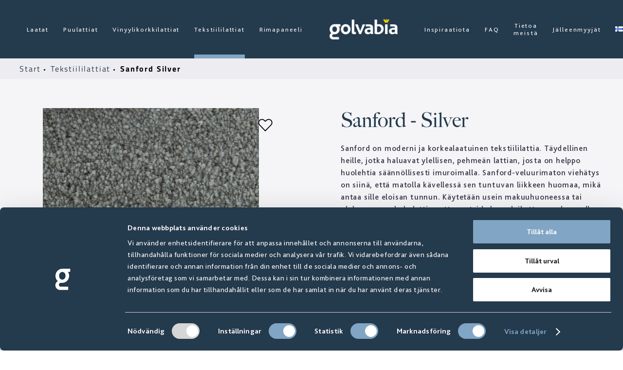

--- FILE ---
content_type: text/html; charset=utf-8
request_url: https://www.golvabia.fi/tekstiililattiat/toute/sanford/silver/
body_size: 11384
content:


<!DOCTYPE html>
<html lang="fi-FI" data-fancybox-download-caption="Lataa korkearesoluutioinen">
<head>
    
                        <title>Sanford Silver - Tekstiililattiat</title>
                    <meta property="og:title" content="Sanford - Tekstiililattiat" />
                    <meta property="og:type" content="Golvabia.Website.Core.ViewModels.ProductFullViewModel?.CategoryName" />
                    <meta property="og:image" content="https://golvabia.cdn-norce.tech/e85d354e-c143-4434-8d48-a31f8d826d94?width=729&amp;height=599&amp;mode=pad&amp;bgcolor=f5f5f7" />

            
    <script id="Cookiebot" src="https://consent.cookiebot.com/uc.js" data-cbid="07a058d4-00a1-4010-af09-e48b1581a097" data-blockingmode="auto" type="text/javascript"></script>
    <script type="text/javascript" src="//fast.fonts.net/jsapi/2a6809bf-481d-41b4-8506-958271a61644.js?v=1"></script>
    

<meta http-equiv="Content-Type" content="text/html; charset=UTF-8" />

<link rel="alternate" href="https://www.golvabia.fi/" hreflang="fi-FI" />







    <link rel="shortcut icon" type="image/x-icon" href="/versioned/250218075619/favicon.ico" />
    <meta name="viewport" content="width=device-width, initial-scale=1.0, maximum-scale=5.0">
    <link href="/versioned/251201090720/Content/Dist/main.css?v=1" rel="stylesheet" type="text/css" />
    <link href="/versioned/250218075645/Content/Fonts/stylesheet.css?v=1" rel="stylesheet" type="text/css" />
    <link rel="stylesheet" href="https://use.typekit.net/ijr4fmo.css?v=1">
    <link type="text/css" rel="stylesheet" href="//fast.fonts.net/cssapi/2a6809bf-481d-41b4-8506-958271a61644.css" />
    <link rel="apple-touch-icon" sizes="57x57" href="/Content/Images/Favicon/apple-icon-57x57.png">
    <link rel="apple-touch-icon" sizes="60x60" href="/Content/Images/Favicon/apple-icon-60x60.png">
    <link rel="apple-touch-icon" sizes="72x72" href="/Content/Images/Favicon/apple-icon-72x72.png">
    <link rel="apple-touch-icon" sizes="76x76" href="/Content/Images/Favicon/apple-icon-76x76.png">
    <link rel="apple-touch-icon" sizes="114x114" href="/Content/Images/Favicon/apple-icon-114x114.png">
    <link rel="apple-touch-icon" sizes="120x120" href="/Content/Images/Favicon/apple-icon-120x120.png">
    <link rel="apple-touch-icon" sizes="144x144" href="/Content/Images/Favicon/apple-icon-144x144.png">
    <link rel="apple-touch-icon" sizes="152x152" href="/Content/Images/Favicon/apple-icon-152x152.png">
    <link rel="apple-touch-icon" sizes="180x180" href="/Content/Images/Favicon/apple-icon-180x180.png">
    <link rel="icon" type="image/png" sizes="192x192" href="/Content/Images/Favicon/android-icon-192x192.png">
    <link rel="icon" type="image/png" sizes="32x32" href="/Content/Images/Favicon/favicon-32x32.png">
    <link rel="icon" type="image/png" sizes="96x96" href="/Content/Images/Favicon/favicon-96x96.png">
    <link rel="icon" type="image/png" sizes="16x16" href="/Content/Images/Favicon/favicon-16x16.png">
    
    <meta name="msapplication-TileColor" content="#ffffff">
    <meta name="msapplication-TileImage" content="/Content/Images/Favicon/ms-icon-144x144.png">
    <meta name="theme-color" content="#ffffff">
    
    <script src='/App_Plugins/UmbracoForms/Assets/promise-polyfill/dist/polyfill.min.js'></script><script src='/App_Plugins/UmbracoForms/Assets/aspnet-validation/dist/aspnet-validation.min.js'></script>
    
    <!--[if lt IE 9]>
        <script src="/versioned/missing/Content/Js/ie/html5shiv.min.js"></script>
    <![endif]-->
    <!--[if (gte IE 6)&(lte IE 8)]>
        <script type="text/javascript" src="/versioned/missing/Content/Js/ie/selectivizr-min.js"></script>
    <![endif]-->
    


            <!-- Google Tag Manager -->
            <script>
        (function (w, d, s, l, i) {
            w[l] = w[l] || []; w[l].push({
                'gtm.start':
                    new Date().getTime(), event: 'gtm.js'
            }); var f = d.getElementsByTagName(s)[0],
                j = d.createElement(s), dl = l != 'dataLayer' ? '&l=' + l : ''; j.async = true; j.src =
                    'https://www.googletagmanager.com/gtm.js?id=' + i + dl; f.parentNode.insertBefore(j, f);
            /**/
        })(window, document, 'script', 'dataLayer', 'GTM-PVQMS2Z');</script>
            <!-- End Google Tag Manager -->



    

    
</head>

<body id="ProductPage">

        <!-- Google Tag Manager (noscript) -->
        <noscript>
            <iframe src="https://www.googletagmanager.com/ns.html?id=GTM-PVQMS2Z" height="0" width="0" style="display:none; visibility:hidden"></iframe>
        </noscript>
        <!-- End Google Tag Manager (noscript) -->

    

    
    
    <header class="site-header clearfix blue-logo">
        <div class="container">
            <div class="mobile-menu">
                <a href="/" class="mobile-logo">
                        <img src="/Content/Images/logo.png?v=1" class="white-logo" alt="Golvabia White Logo" />
                </a>
                
                <div class="hamburger-menu-button">
                    <div class="bar1"></div>
                    <div class="bar2"></div>
                    <div class="bar3"></div>
                </div>
                <nav class="mobile-main-navigation">
                    <ul class="clearfix">
                            <li>
                                    <a href="/laatat/">Laatat </a>
                            </li>
                            <li>
                                    <a href="/puulattiat/">Puulattiat </a>
                            </li>
                            <li>
                                    <a href="/vinyylikorkkilattiat/">Vinyylikorkkilattiat </a>
                            </li>
                            <li>
                                    <a href="/tekstiililattiat/">Tekstiililattiat </a>
                            </li>
                            <li>
                                    <a href="/rimapaneeli/">Rimapaneeli </a>
                            </li>
                            <li>
                                    <a href="/inspiraatiota/">Inspiraatiota </a>
                            </li>
                            <li>
                                    <a href="/faq/">FAQ </a>
                            </li>
                            <li>
                                    <a href="/tietoa-meista/">Tietoa meist&#228; </a>
                            </li>
                            <li>
                                    <a href="/jalleenmyyjat/">J&#228;lleenmyyj&#228;t </a>
                            </li>
                                                    <li>
                                <a href="/portaali/">
                                    Portaali
                                </a>
                            </li>
                                                <li class="language-menu">
                            <ul class="language-list">
                                    <li>
                                        <a class="lang-link en-us " href="https://www.golvabia.com/"><img src="/Content/Images/Icons/Flags/us.png?v=1" alt="English" width="16" height="11" /></a>
                                    </li>
                                    <li>
                                        <a class="lang-link sv-se " href="https://www.golvabia.se/"><img src="/Content/Images/Icons/Flags/se.png?v=1" alt="svenska" width="16" height="11" /></a>
                                    </li>
                                    <li>
                                        <a class="lang-link fi-fi selected" href="/"><img src="/Content/Images/Icons/Flags/fi.png?v=1" alt="suomi" width="16" height="11" /></a>
                                    </li>
                                    <li>
                                        <a class="lang-link nb-no " href="https://www.golvabia.no/"><img src="/Content/Images/Icons/Flags/no.png?v=1" alt="norsk bokm&#229;l" width="16" height="11" /></a>
                                    </li>
                            </ul>
                        </li>
                    </ul>
                </nav>
            </div>

            <div class="left-container">
                    <nav class="main-navigation">
                        <ul class="clearfix">
                                    <li class="">
                                        <a href="/laatat/">Laatat</a>


                                    </li>
                                    <li class="">
                                        <a href="/puulattiat/">Puulattiat</a>


                                    </li>
                                    <li class="">
                                        <a href="/vinyylikorkkilattiat/">Vinyylikorkkilattiat</a>


                                    </li>
                                    <li class="selected">
                                        <a href="/tekstiililattiat/">Tekstiililattiat</a>


                                    </li>
                                    <li class="">
                                        <a href="/rimapaneeli/">Rimapaneeli</a>


                                    </li>

                        </ul>
                    </nav>
            </div>
            <a href="/" class="logo">
                
                <img src="/Content/Images/golvabia-logo.png?width=300" alt="logo" srcset="/Content/Images/golvabia-logo.png?width=300,
             /Content/Images/golvabia-logo.png?width=300 1.5x,
             /Content/Images/golvabia-logo.png?width=300 2x"/>
            </a>
            <div class="right-container">
                    <nav class="main-navigation">
                        <ul class="clearfix">
                                    <li class="">
                                        <a href="/inspiraatiota/">Inspiraatiota</a>


                                    </li>
                                    <li class="">
                                        <a href="/faq/">FAQ</a>


                                    </li>
                                    <li class="">
                                        <a href="/tietoa-meista/">Tietoa meist&#228;</a>


                                    </li>
                                    <li class="">
                                        <a href="/jalleenmyyjat/">J&#228;lleenmyyj&#228;t</a>


                                    </li>

                        </ul>
                    </nav>

                <div class="right">
                    <nav class="language-menu">
                        <ul class="current-language-menu">
                            <li>
                                <a href="#">
                                    <img src="/Content/Images/Icons/Flags/FI.png?v=1" alt="suomi (Suomi)" />
                                </a>
                            </li>
                        </ul>
                        <ul class="sub-menu">
                                <li>
                                    <a class="lang-link en-us " href="https://www.golvabia.com/"> <img src="/Content/Images/Icons/Flags/US.png?v=1" alt="English" width="16" height="11"/></a>
                                </li>
                                <li>
                                    <a class="lang-link sv-se " href="https://www.golvabia.se/"> <img src="/Content/Images/Icons/Flags/SE.png?v=1" alt="svenska" width="16" height="11"/></a>
                                </li>
                                <li>
                                    <a class="lang-link fi-fi selected" href="/"> <img src="/Content/Images/Icons/Flags/FI.png?v=1" alt="suomi" width="16" height="11"/></a>
                                </li>
                                <li>
                                    <a class="lang-link nb-no " href="https://www.golvabia.no/"> <img src="/Content/Images/Icons/Flags/NO.png?v=1" alt="norsk bokm&#229;l" width="16" height="11"/></a>
                                </li>
                        </ul>
                    </nav>

                    <div class="icons">

                        <a class="heart header-heart-icon" id="header-heart-icon" href="#">
                                <img src="/Content/Images/Icons/heart-filled.svg?v=1" class="filled " alt="Filled heart icon" />
                                <img src="/Content/Images/Icons/heart.svg?v=1" class="not-filled show" alt="Heart icon" />
                                <span id="shopping-list-count">0</span>
                        </a>
                        <a class="search search-icon" href="#">
                            <img src="/Content/Images/Icons/search.svg?v=1" alt="Search icon" />
                        </a>
                            <a class="user " href="/portaali/">
                                    <img src="/Content/Images/Icons/user.svg?v=1" alt="User icon" />
                            </a>
                    </div>
                </div>
            </div>
        </div>
    </header>
    <div class="heart-product-bar-container">
        <div class="container">
            <div class="heart-product-template heart-product-item">
                <div class="delete-icon">

                </div>
                <a href="#" class="product-link">
                    <div>
                        <img class="image" data-stormimagebaseurl="https://golvabia.cdn-norce.tech/" src="/tekstiililattiat/toute/sanford/Content/Images/product.jpg?width=190&amp;height=135&amp;mode=crop" alt="Product image" />
                        <div class="text-container">
                            <span class="title"></span>
                            <span class="article-number"></span>
                            <span class="price"></span>
                        </div>
                    </div>
                </a>
                <div style="display:none">
                    
                    <label>
                        Numero
                    </label>
                    <div class="quanity-button-container">
                        <button type="button" class="subtract-button">-</button>
                        <input type="number" min="1" max="999" class="quanity" />
                        <button type="button" class="add-button">+</button>

                    </div>
                </div>
            </div>
            <div class="heart-products-container" data-noproducttext="Ei tuotteita">

            </div>
            <div class="heart-products-buttons-container">
                <button class="button low" id="download-shoppinglist-pdf" data-filename="Ostoslista 2026-01-20" data-loading="Luo PDF-tiedoston">
                    Ladata
                </button>
                <button class="button low mail-shopping-list-button">
                    L&#228;het&#228; s&#228;hk&#246;postiin
                </button>
                
<div class="full-page-mail-container full-page-mail-container">
    <div class="full-page-toggle-container">
        <button type="button" class="full-page__toggle">
            <span class="full-page__toggle-bars">
                <span></span>
                <span></span>
                <span></span>
            </span>
        </button>
    </div>

    <div class="container">
        <h3 id="full-page-mail-heading">L&#228;het&#228; ostolista t&#228;ytt&#228;m&#228;ll&#228; s&#228;hk&#246;postiosoitteesi</h3>
        <form class="full-page-form" id="full-page-form">
            <div class="contact-container">
                <label for="full-page-email">*E-mail</label>
                <input type="email" id="full-page-email" name="full-page-email" placeholder="Kirjoita s&#228;hk&#246;postiosoitteesi t&#228;h&#228;n..." required/>
            </div>
            <button type="submit" id="full-page-submit-form" class="button" data-sending="L&#228;hett&#228;&#228;">L&#228;hett&#228;&#228;</button>
        </form>

        <div id="full-page-form-error-container" data-failed="Fullpage.Failed">
        </div>
        <div id="full-page-form-success-container"  data-success="Ostoslista on nyt l&#228;hetetty!" class="hide">
        </div>
    </div>
</div>
            </div>
        </div>
    </div>
    <div class="search-bar-container">
        <input id="categorytileandclinker-url" type="text" hidden value="/laatat/toute/" />
        <input id="categoryWoodFloor-url" type="text" hidden value="/puulattiat/toute/" />
        <input id="categoryVinylFloor-url" type="text" hidden value="/vinyylikorkkilattiat/toute/" />
        <input id="categoryTextileFloor-url" type="text" hidden value="/tekstiililattiat/toute/" />
        <input id="categoryWallPanel-url" type="text" hidden />
        <input id="categoryOutlet-url" type="text" hidden />
        <input id="categoryaccessoriestileandclinker-url" type="text" hidden />
        <input id="categoryaccessoriesWoodFloor-url" type="text" hidden />
        <input id="categoryaccessoriesVinylFloor-url" type="text" hidden />
        <input id="categoryaccessoriesTextileFloor-url" type="text" hidden />
        <input id="categoryaccessoriesWallPanel-url" type="text" hidden />
        <input id="categorySlimLine-url" type="text" hidden value="/tekstiililattiat/toute/" />
        <input id="categoryEdgeBand55-url" type="text" hidden value="/tekstiililattiat/toute/" />
        <input id="categoryEdgeBand12-url" type="text" hidden value="/tekstiililattiat/toute/" />
        <input id="categoryLangett-url" type="text" hidden value="/tekstiililattiat/toute/" />
        <div class="container">
            <div class="search-bar">
                <form id="search-form" onsubmit="return false;">
                    <input type="text" class="search-input" id="search-input" data-nosearchresult="Ei osumia" data-culture="fi-FI" placeholder="Etsi tuotemerkki&#228;, nime&#228; tai muuta" />
                </form>
                <div id="search-results">

                </div>
            </div>
        </div>
    </div>
    
    <div class="page-content">

        


<div class="breadcrumbs-container">
    <div class="container">
        <a href="/" class="start-node">Start </a>
            <a href="/tekstiililattiat/">
                Tekstiililattiat
            </a>
        <span>
Sanford Silver        </span>
    </div>
</div>
<div class="product-page-container">
    <div class="container">
            <div class="product-top-container">
                <div class="left-container">
                    <div class="image-wrapper">
                        <div class="slick-container">

                            <a class="fancybox-image"
                               data-fancybox="product"
                               href="https://golvabia.cdn-norce.tech/e85d354e-c143-4434-8d48-a31f8d826d94"
                               data-thumb="https://golvabia.cdn-norce.tech/e85d354e-c143-4434-8d48-a31f8d826d94?width=96&amp;height=68&amp;mode=crop">
                                    <img src="https://golvabia.cdn-norce.tech/e85d354e-c143-4434-8d48-a31f8d826d94?width=729&amp;height=599&amp;mode=pad&amp;bgcolor=f5f5f7&amp;quality=80" alt="Silver" />
                            </a>

                        </div>




                            <div class="heart-icon product-add-to-heart" data-id="74161317"></div>

                    </div>



                    <div class="share-container">
                        <div class="icon-container">

                            <a href="mailto:?body=Haluaisin suositella t&#228;t&#228; Golvabian tuotetta:%0D%0ASilver%0D%0Ahttps://www.golvabia.fi/tekstiililattiat/toute/sanford/silver-74161317/,&subject=Product.ShareMailSubject">
                                <img src="/Content/Images/Icons/mail.svg" class="icon" loading="lazy" alt="Mail icon" />
                            </a>
                            <a href="https://www.facebook.com/sharer/sharer.php?u=https://www.golvabia.fi/tekstiililattiat/toute/sanford/silver-74161317/" target="_blank">
                                <img src="/Content/Images/Icons/facebook-black.svg" class="icon" loading="lazy" alt="Facebook icon" />
                            </a>
                            <img src="/Content/Images/Icons/share.svg" class="clipboard-icon" loading="lazy" alt="clipboard icon" />
                        </div>
                        <span class="clipboard-text">Linkki on kopioitu! </span>
                    </div>
                </div>
                <div class="right-container">

                        <h1>Sanford - Silver</h1>

                        <div>
                            <p>
                                Sanford on moderni ja korkealaatuinen tekstiililattia. Täydellinen heille, jotka haluavat ylellisen, pehmeän lattian, josta on helppo huolehtia säännöllisesti imuroimalla.

Sanford-veluurimaton viehätys on siinä, että matolla kävellessä sen tuntuvan liikkeen huomaa, mikä antaa sille eloisan tunnun. Käytetään usein makuuhuoneessa tai olohuoneessa kokolattiamattona, tai kokoon leikattuna sohvan alla.

Sanford-sarjassa lanka on puolikiiltävää. Nukka on korkea, tiheä ja silkkinen.

Suositellaan käytettäväksi sekä kotona että julkisissa tiloissa.
                            </p>
                        </div>

                        <div class="sub-desc sub-desc--hidden">
                            <p>
                                <p><strong>Velour </strong> - Mjuk, lyxig och livfull. Velourmattor kan ha en yta som skiftar vackert när luggen rör sig – det ger mattan ett levande uttryck. Perfekt som heltäckande matta i sovrum och vardagsrum eller måttanpassad under exempelvis soffan. Golvabia har ett stort utbud av velourmattor i olika tjocklekar och kvalitéer anpassade för att mattan ska vara hållbar i även offentliga miljöer som hotellrum, butik och restaurang.</p>
                            </p>
                        </div>
                        <div class="ellipsis-button">Lue lis&#228;&#228; <span class="ellipsis-arrow"></span></div>


                        <div class="symbols-container">
                                <img src="https://golvabia.cdn-norce.tech/7f44eeaa-1e16-4f5e-bc9a-8b1a8c682a9f?height=68" alt="Slitageklass 32" title="Slitageklass 32" />
                                <img src="https://golvabia.cdn-norce.tech/51191e44-ecc7-4825-a274-a3d737d3b714?height=68" alt="Trappor i hemmilj&#246;" title="Trappor i hemmilj&#246;" />
                                <img src="https://golvabia.cdn-norce.tech/020cb8e1-4b78-4130-abe1-52ff00c7c907?height=68" alt="Komfortklass 5" title="Komfortklass 5" />
                                <img src="https://golvabia.cdn-norce.tech/6a4e4ec6-faed-48fb-bd08-db471ae1168e?height=68" alt="Polyamid" title="Polyamid" />
                                <img src="https://golvabia.cdn-norce.tech/6024b998-049c-4762-a89f-9b2602b7383c?height=68" alt="Fungerar med golvv&#228;rme" title="Fungerar med golvv&#228;rme" />
                                <img src="https://golvabia.cdn-norce.tech/7f038811-7dc8-4e6a-abd4-86a4001fcaec?height=68" alt="Brandklass Cfl-s1" title="Brandklass Cfl-s1" />
                                <img src="https://golvabia.cdn-norce.tech/028c2856-f29a-4fc1-9d9d-ca85e6b855e8?height=68" alt="Ljus&#228;kta" title="Ljus&#228;kta" />
                                <img src="https://golvabia.cdn-norce.tech/efe777f1-af41-4777-8da2-0b1959aa4fa4?height=68" alt="GUT" title="GUT" />
                        </div>
                                            <p class="article-number">
                            Tuoten nro: 241193
                        </p>



                    <div class="dropdown-container variant-dropdown-container">
                        <div class="active item">

                            <span class="color white" style="background-image: url('https://golvabia.cdn-norce.tech/e85d354e-c143-4434-8d48-a31f8d826d94?width=36&amp;height=36&amp;mode=crop')">
                            </span>
                            <span class="text">
                                Silver
                            </span>
                        </div>
                        <div class="dropdown">
                                <div class="item" data-href="/tekstiililattiat/toute/sanford/">
                                    <span class="color white" style="background-image:url('https://golvabia.cdn-norce.tech/91b89559-feb2-4452-b1a3-9589737c226b?width=36&amp;height=36&amp;mode=crop')">
                                    </span>
                                    <span class="text">
                                        N&#228;yt&#228; sarja
                                    </span>
                                </div>
                            
                                    <div class="item" data-href="/tekstiililattiat/toute/sanford/almond/">
                                        <span class="color white" style="background-image:url('https://golvabia.cdn-norce.tech/6bd1469f-fc9f-4c92-a289-ee2407392e9a?width=36&amp;height=36&amp;mode=crop')">
                                        </span>
                                        <span class="text">
                                            Almond
                                        </span>
                                    </div>
                                    <div class="item" data-href="/tekstiililattiat/toute/sanford/sand/">
                                        <span class="color white" style="background-image:url('https://golvabia.cdn-norce.tech/962d78c1-78bc-4b7e-a707-9c9eacb2cb82?width=36&amp;height=36&amp;mode=crop')">
                                        </span>
                                        <span class="text">
                                            Sand
                                        </span>
                                    </div>
                                    <div class="item" data-href="/tekstiililattiat/toute/sanford/taupe/">
                                        <span class="color white" style="background-image:url('https://golvabia.cdn-norce.tech/b1a512b3-a3d1-4484-a1ac-0e46c33d2f33?width=36&amp;height=36&amp;mode=crop')">
                                        </span>
                                        <span class="text">
                                            Taupe
                                        </span>
                                    </div>
                                    <div class="item" data-href="/tekstiililattiat/toute/sanford/forest/">
                                        <span class="color white" style="background-image:url('https://golvabia.cdn-norce.tech/e2756bbf-536b-49ef-8979-9cf42be4df09?width=36&amp;height=36&amp;mode=crop')">
                                        </span>
                                        <span class="text">
                                            Forest
                                        </span>
                                    </div>
                                    <div class="item" data-href="/tekstiililattiat/toute/sanford/blond/">
                                        <span class="color white" style="background-image:url('https://golvabia.cdn-norce.tech/d0eadea4-422b-446e-93c3-3ff72cf6578f?width=36&amp;height=36&amp;mode=crop')">
                                        </span>
                                        <span class="text">
                                            Blond
                                        </span>
                                    </div>
                                    <div class="item" data-href="/tekstiililattiat/toute/sanford/steel/">
                                        <span class="color white" style="background-image:url('https://golvabia.cdn-norce.tech/604d29f6-620e-4e2d-a1a1-3520ad590f56?width=36&amp;height=36&amp;mode=crop')">
                                        </span>
                                        <span class="text">
                                            Steel
                                        </span>
                                    </div>
                                    <div class="item" data-href="/tekstiililattiat/toute/sanford/coal/">
                                        <span class="color white" style="background-image:url('https://golvabia.cdn-norce.tech/d084ac5f-8e37-432d-a98a-4a227e0ed806?width=36&amp;height=36&amp;mode=crop')">
                                        </span>
                                        <span class="text">
                                            Coal
                                        </span>
                                    </div>

                        </div>
                    </div>
                    <div class="button-container">
                            <button class="button product-add-to-heart" data-id="74161317">
                                Lis&#228;&#228; ostoslistalle
                            </button>

                            <a class="button" href="/jalleenmyyjat/">
                                Etsi j&#228;lleenmyyj&#228;
                            </a>

                            <a href="#" class="button" id="download-product-sheet" data-productid="74161317" data-filename="Sanford Silver - Tuotetiedot" data-downloaded="Ladata" data-loading="Ladata..." data-error="Jokin meni pieleen">Lataa tuotetaulukot</a>

                    </div>

                    <div class="toggle-items-container">


                            <div class="toggle-item">
                                <h3 class="heading">Tuotetiedot</h3>
                                <div class="text">
                                    <table>
                                            <tr>
                                                <td title="">
                                                    Tuotetyyppi
                                                </td>
                                                <td>
                                                    Tekstiili matot
                                                </td>
                                            </tr>
                                            <tr>
                                                <td title="">
                                                     Maton tyyppi
                                                </td>
                                                <td>
                                                    Velour
                                                </td>
                                            </tr>
                                            <tr>
                                                <td title="">
                                                    Leveys
                                                </td>
                                                <td>
                                                    4000 mm
                                                </td>
                                            </tr>
                                            <tr>
                                                <td title="">
                                                    Paksuus
                                                </td>
                                                <td>
                                                    11.4 mm
                                                </td>
                                            </tr>
                                            <tr>
                                                <td title="">
                                                    V&#228;ri
                                                </td>
                                                <td>
                                                    Vaaleanharmaa
                                                </td>
                                            </tr>
                                            <tr>
                                                <td title="">
                                                    Materiaalia
                                                </td>
                                                <td>
                                                    100% Polyamid
                                                </td>
                                            </tr>
                                            <tr>
                                                <td title="">
                                                    Korkeus
                                                </td>
                                                <td>
                                                    8.7 mm
                                                </td>
                                            </tr>
                                            <tr>
                                                <td title="">
                                                    Paino
                                                </td>
                                                <td>
                                                    1980 g/m&#178;
                                                </td>
                                            </tr>
                                            <tr>
                                                <td title="">
                                                    Tausta
                                                </td>
                                                <td>
                                                    Duotex
                                                </td>
                                            </tr>
                                            <tr>
                                                <td title="">
                                                    Mukavuusluokka
                                                </td>
                                                <td>
                                                    5/5
                                                </td>
                                            </tr>
                                            <tr>
                                                <td title="">
                                                    Kulutusluokka
                                                </td>
                                                <td>
                                                    Class 32
                                                </td>
                                            </tr>
                                            <tr>
                                                <td title="">
                                                    Leikka/sketch
                                                </td>
                                                <td>
                                                    Leikka, sketch
                                                </td>
                                            </tr>
                                            <tr>
                                                <td title="">
                                                    Reunatyyppi
                                                </td>
                                                <td>
                                                    Langett
                                                </td>
                                            </tr>
                                            <tr>
                                                <td title="">
                                                    GUT
                                                </td>
                                                <td>
                                                    Kyll&#228;
                                                </td>
                                            </tr>
                                            <tr>
                                                <td title="">
                                                    Kellari
                                                </td>
                                                <td>
                                                    kalustettu kellari
                                                </td>
                                            </tr>
                                            <tr>
                                                <td title="">
                                                    Antistaattisesti k&#228;sitelty
                                                </td>
                                                <td>
                                                    Kyll&#228;
                                                </td>
                                            </tr>
                                            <tr>
                                                <td title="">
                                                    EAN
                                                </td>
                                                <td>
                                                    7332978411933
                                                </td>
                                            </tr>
                                    </table>
                                </div>
                            </div>




                            <div class="toggle-item variants open">

                                <h3 class="variants">Muunnelmia</h3>
                            </div>
                    </div>
                </div>

                    <div class="variants-container open">

                            <div class="variant-item">
                                    <a href="/tekstiililattiat/toute/sanford/almond/">
                                            <div class="variant-wrapper">

                                                <img src="https://golvabia.cdn-norce.tech/6bd1469f-fc9f-4c92-a289-ee2407392e9a?height=150&amp;bgcolor=f5f5f7&amp;quality=80" alt="Almond" class="" loading="lazy" title="Almond" />
                                                <div class="overlay">
                                                    <h4 class="big-text">Almond</h4>
                                                </div>
                                            </div>
                                    </a>

                            </div>
                            <div class="variant-item">
                                    <a href="/tekstiililattiat/toute/sanford/sand/">
                                            <div class="variant-wrapper">

                                                <img src="https://golvabia.cdn-norce.tech/962d78c1-78bc-4b7e-a707-9c9eacb2cb82?height=150&amp;bgcolor=f5f5f7&amp;quality=80" alt="Sand" class="" loading="lazy" title="Sand" />
                                                <div class="overlay">
                                                    <h4 class="big-text">Sand</h4>
                                                </div>
                                            </div>
                                    </a>

                            </div>
                            <div class="variant-item">
                                    <a href="/tekstiililattiat/toute/sanford/taupe/">
                                            <div class="variant-wrapper">

                                                <img src="https://golvabia.cdn-norce.tech/b1a512b3-a3d1-4484-a1ac-0e46c33d2f33?height=150&amp;bgcolor=f5f5f7&amp;quality=80" alt="Taupe" class="" loading="lazy" title="Taupe" />
                                                <div class="overlay">
                                                    <h4 class="big-text">Taupe</h4>
                                                </div>
                                            </div>
                                    </a>

                            </div>
                            <div class="variant-item">
                                    <a href="/tekstiililattiat/toute/sanford/forest/">
                                            <div class="variant-wrapper">

                                                <img src="https://golvabia.cdn-norce.tech/e2756bbf-536b-49ef-8979-9cf42be4df09?height=150&amp;bgcolor=f5f5f7&amp;quality=80" alt="Forest" class="" loading="lazy" title="Forest" />
                                                <div class="overlay">
                                                    <h4 class="big-text">Forest</h4>
                                                </div>
                                            </div>
                                    </a>

                            </div>
                            <div class="variant-item">
                                    <a href="/tekstiililattiat/toute/sanford/blond/">
                                            <div class="variant-wrapper">

                                                <img src="https://golvabia.cdn-norce.tech/d0eadea4-422b-446e-93c3-3ff72cf6578f?height=150&amp;bgcolor=f5f5f7&amp;quality=80" alt="Blond" class="" loading="lazy" title="Blond" />
                                                <div class="overlay">
                                                    <h4 class="big-text">Blond</h4>
                                                </div>
                                            </div>
                                    </a>

                            </div>
                            <div class="variant-item">
                                    <a href="/tekstiililattiat/toute/sanford/silver/">
                                            <div class="variant-wrapper">

                                                <img src="https://golvabia.cdn-norce.tech/e85d354e-c143-4434-8d48-a31f8d826d94?height=150&amp;bgcolor=f5f5f7&amp;quality=80" alt="Silver" class="selected" loading="lazy" title="Silver" />
                                                <div class="overlay">
                                                    <h4 class="big-text">Silver</h4>
                                                </div>
                                            </div>
                                    </a>

                            </div>
                            <div class="variant-item">
                                    <a href="/tekstiililattiat/toute/sanford/steel/">
                                            <div class="variant-wrapper">

                                                <img src="https://golvabia.cdn-norce.tech/604d29f6-620e-4e2d-a1a1-3520ad590f56?height=150&amp;bgcolor=f5f5f7&amp;quality=80" alt="Steel" class="" loading="lazy" title="Steel" />
                                                <div class="overlay">
                                                    <h4 class="big-text">Steel</h4>
                                                </div>
                                            </div>
                                    </a>

                            </div>
                            <div class="variant-item">
                                    <a href="/tekstiililattiat/toute/sanford/coal/">
                                            <div class="variant-wrapper">

                                                <img src="https://golvabia.cdn-norce.tech/d084ac5f-8e37-432d-a98a-4a227e0ed806?height=150&amp;bgcolor=f5f5f7&amp;quality=80" alt="Coal" class="" loading="lazy" title="Coal" />
                                                <div class="overlay">
                                                    <h4 class="big-text">Coal</h4>
                                                </div>
                                            </div>
                                    </a>

                            </div>
                    </div>

            </div>

    </div>
</div>

        <div class="related-products">
            <div class="container">
                <h3>Aiheeseen liittyv&#228;t tuotteet</h3>
                <div class="products">
                    
                <div class="product-item">

                    <a href="/tekstiililattiat/toute/avalon/frost/">

                        <div class="image-wrapper">

                            <img src="https://golvabia.cdn-norce.tech/2d9640ad-ac9e-40fb-beb3-f6422e101608?width=729&amp;height=599&amp;mode=crop&amp;quality=70" loading="lazy" alt="Product image" />
                                                        
                        </div>
                        <div class="text-wrapper">

                            <h4> Avalon Frost </h4>
                            <h5> 237531 </h5>

                            <div class="product-list-heart-icon heart-icon" data-id="80802846">

                            </div>

                                <div class="symbols-container">
                                        <img src="https://golvabia.cdn-norce.tech/d138a0f8-5a65-418c-a50f-fee1bc596a2f?height=36" alt="Slitageklass 31" title="Slitageklass 31" />
                                        <img src="https://golvabia.cdn-norce.tech/51191e44-ecc7-4825-a274-a3d737d3b714?height=36" alt="Trappor i hemmilj&#246;" title="Trappor i hemmilj&#246;" />
                                        <img src="https://golvabia.cdn-norce.tech/2cbb0978-590d-4a44-9650-1dfdcd576224?height=36" alt="Komfortklass 4" title="Komfortklass 4" />
                                        <img src="https://golvabia.cdn-norce.tech/6a4e4ec6-faed-48fb-bd08-db471ae1168e?height=36" alt="Polyamid" title="Polyamid" />
                                        <img src="https://golvabia.cdn-norce.tech/6024b998-049c-4762-a89f-9b2602b7383c?height=36" alt="Fungerar med golvv&#228;rme" title="Fungerar med golvv&#228;rme" />
                                        <img src="https://golvabia.cdn-norce.tech/7f038811-7dc8-4e6a-abd4-86a4001fcaec?height=36" alt="Brandklass Cfl-s1" title="Brandklass Cfl-s1" />
                                        <img src="https://golvabia.cdn-norce.tech/028c2856-f29a-4fc1-9d9d-ca85e6b855e8?height=36" alt="Ljus&#228;kta" title="Ljus&#228;kta" />
                                        <img src="https://golvabia.cdn-norce.tech/efe777f1-af41-4777-8da2-0b1959aa4fa4?height=36" alt="GUT" title="GUT" />
                                </div>
                        </div>
                    </a>
                </div>
                <div class="product-item">

                    <a href="/tekstiililattiat/toute/avalon/sand/">

                        <div class="image-wrapper">

                            <img src="https://golvabia.cdn-norce.tech/d2a35375-21b2-4df2-a2c1-a62cdf213c49?width=729&amp;height=599&amp;mode=crop&amp;quality=70" loading="lazy" alt="Product image" />
                                                        
                        </div>
                        <div class="text-wrapper">

                            <h4> Avalon Sand </h4>
                            <h5> 237538 </h5>

                            <div class="product-list-heart-icon heart-icon" data-id="80802846">

                            </div>

                                <div class="symbols-container">
                                        <img src="https://golvabia.cdn-norce.tech/d138a0f8-5a65-418c-a50f-fee1bc596a2f?height=36" alt="Slitageklass 31" title="Slitageklass 31" />
                                        <img src="https://golvabia.cdn-norce.tech/51191e44-ecc7-4825-a274-a3d737d3b714?height=36" alt="Trappor i hemmilj&#246;" title="Trappor i hemmilj&#246;" />
                                        <img src="https://golvabia.cdn-norce.tech/2cbb0978-590d-4a44-9650-1dfdcd576224?height=36" alt="Komfortklass 4" title="Komfortklass 4" />
                                        <img src="https://golvabia.cdn-norce.tech/6a4e4ec6-faed-48fb-bd08-db471ae1168e?height=36" alt="Polyamid" title="Polyamid" />
                                        <img src="https://golvabia.cdn-norce.tech/6024b998-049c-4762-a89f-9b2602b7383c?height=36" alt="Fungerar med golvv&#228;rme" title="Fungerar med golvv&#228;rme" />
                                        <img src="https://golvabia.cdn-norce.tech/7f038811-7dc8-4e6a-abd4-86a4001fcaec?height=36" alt="Brandklass Cfl-s1" title="Brandklass Cfl-s1" />
                                        <img src="https://golvabia.cdn-norce.tech/028c2856-f29a-4fc1-9d9d-ca85e6b855e8?height=36" alt="Ljus&#228;kta" title="Ljus&#228;kta" />
                                        <img src="https://golvabia.cdn-norce.tech/efe777f1-af41-4777-8da2-0b1959aa4fa4?height=36" alt="GUT" title="GUT" />
                                </div>
                        </div>
                    </a>
                </div>
                <div class="product-item">

                    <a href="/tekstiililattiat/toute/avalon/mandel-74159818/">

                        <div class="image-wrapper">

                            <img src="https://golvabia.cdn-norce.tech/ad29a842-702b-4ab6-831c-c66e3a820020?width=729&amp;height=599&amp;mode=crop&amp;quality=70" loading="lazy" alt="Product image" />
                                                        
                        </div>
                        <div class="text-wrapper">

                            <h4> Avalon Mandel </h4>
                            <h5> 237539 </h5>

                            <div class="product-list-heart-icon heart-icon" data-id="80802846">

                            </div>

                                <div class="symbols-container">
                                        <img src="https://golvabia.cdn-norce.tech/d138a0f8-5a65-418c-a50f-fee1bc596a2f?height=36" alt="Slitageklass 31" title="Slitageklass 31" />
                                        <img src="https://golvabia.cdn-norce.tech/51191e44-ecc7-4825-a274-a3d737d3b714?height=36" alt="Trappor i hemmilj&#246;" title="Trappor i hemmilj&#246;" />
                                        <img src="https://golvabia.cdn-norce.tech/2cbb0978-590d-4a44-9650-1dfdcd576224?height=36" alt="Komfortklass 4" title="Komfortklass 4" />
                                        <img src="https://golvabia.cdn-norce.tech/6a4e4ec6-faed-48fb-bd08-db471ae1168e?height=36" alt="Polyamid" title="Polyamid" />
                                        <img src="https://golvabia.cdn-norce.tech/6024b998-049c-4762-a89f-9b2602b7383c?height=36" alt="Fungerar med golvv&#228;rme" title="Fungerar med golvv&#228;rme" />
                                        <img src="https://golvabia.cdn-norce.tech/7f038811-7dc8-4e6a-abd4-86a4001fcaec?height=36" alt="Brandklass Cfl-s1" title="Brandklass Cfl-s1" />
                                        <img src="https://golvabia.cdn-norce.tech/028c2856-f29a-4fc1-9d9d-ca85e6b855e8?height=36" alt="Ljus&#228;kta" title="Ljus&#228;kta" />
                                        <img src="https://golvabia.cdn-norce.tech/efe777f1-af41-4777-8da2-0b1959aa4fa4?height=36" alt="GUT" title="GUT" />
                                </div>
                        </div>
                    </a>
                </div>
                <div class="product-item">

                    <a href="/tekstiililattiat/toute/avalon/nougat-74159819/">

                        <div class="image-wrapper">

                            <img src="https://golvabia.cdn-norce.tech/16e5c89a-59a8-47c4-96a3-7414bd26d71d?width=729&amp;height=599&amp;mode=crop&amp;quality=70" loading="lazy" alt="Product image" />
                                                        
                        </div>
                        <div class="text-wrapper">

                            <h4> Avalon Nougat </h4>
                            <h5> 237549 </h5>

                            <div class="product-list-heart-icon heart-icon" data-id="80802846">

                            </div>

                                <div class="symbols-container">
                                        <img src="https://golvabia.cdn-norce.tech/d138a0f8-5a65-418c-a50f-fee1bc596a2f?height=36" alt="Slitageklass 31" title="Slitageklass 31" />
                                        <img src="https://golvabia.cdn-norce.tech/51191e44-ecc7-4825-a274-a3d737d3b714?height=36" alt="Trappor i hemmilj&#246;" title="Trappor i hemmilj&#246;" />
                                        <img src="https://golvabia.cdn-norce.tech/2cbb0978-590d-4a44-9650-1dfdcd576224?height=36" alt="Komfortklass 4" title="Komfortklass 4" />
                                        <img src="https://golvabia.cdn-norce.tech/6a4e4ec6-faed-48fb-bd08-db471ae1168e?height=36" alt="Polyamid" title="Polyamid" />
                                        <img src="https://golvabia.cdn-norce.tech/6024b998-049c-4762-a89f-9b2602b7383c?height=36" alt="Fungerar med golvv&#228;rme" title="Fungerar med golvv&#228;rme" />
                                        <img src="https://golvabia.cdn-norce.tech/7f038811-7dc8-4e6a-abd4-86a4001fcaec?height=36" alt="Brandklass Cfl-s1" title="Brandklass Cfl-s1" />
                                        <img src="https://golvabia.cdn-norce.tech/028c2856-f29a-4fc1-9d9d-ca85e6b855e8?height=36" alt="Ljus&#228;kta" title="Ljus&#228;kta" />
                                        <img src="https://golvabia.cdn-norce.tech/efe777f1-af41-4777-8da2-0b1959aa4fa4?height=36" alt="GUT" title="GUT" />
                                </div>
                        </div>
                    </a>
                </div>
                <div class="product-item">

                    <a href="/tekstiililattiat/toute/avalon/mist-74159824/">

                        <div class="image-wrapper">

                            <img src="https://golvabia.cdn-norce.tech/7cb73274-b4dc-428c-90de-6d0dcb137b7a?width=729&amp;height=599&amp;mode=crop&amp;quality=70" loading="lazy" alt="Product image" />
                                                        
                        </div>
                        <div class="text-wrapper">

                            <h4> Avalon Mist </h4>
                            <h5> 237593 </h5>

                            <div class="product-list-heart-icon heart-icon" data-id="80802846">

                            </div>

                                <div class="symbols-container">
                                        <img src="https://golvabia.cdn-norce.tech/d138a0f8-5a65-418c-a50f-fee1bc596a2f?height=36" alt="Slitageklass 31" title="Slitageklass 31" />
                                        <img src="https://golvabia.cdn-norce.tech/51191e44-ecc7-4825-a274-a3d737d3b714?height=36" alt="Trappor i hemmilj&#246;" title="Trappor i hemmilj&#246;" />
                                        <img src="https://golvabia.cdn-norce.tech/2cbb0978-590d-4a44-9650-1dfdcd576224?height=36" alt="Komfortklass 4" title="Komfortklass 4" />
                                        <img src="https://golvabia.cdn-norce.tech/6a4e4ec6-faed-48fb-bd08-db471ae1168e?height=36" alt="Polyamid" title="Polyamid" />
                                        <img src="https://golvabia.cdn-norce.tech/6024b998-049c-4762-a89f-9b2602b7383c?height=36" alt="Fungerar med golvv&#228;rme" title="Fungerar med golvv&#228;rme" />
                                        <img src="https://golvabia.cdn-norce.tech/7f038811-7dc8-4e6a-abd4-86a4001fcaec?height=36" alt="Brandklass Cfl-s1" title="Brandklass Cfl-s1" />
                                        <img src="https://golvabia.cdn-norce.tech/028c2856-f29a-4fc1-9d9d-ca85e6b855e8?height=36" alt="Ljus&#228;kta" title="Ljus&#228;kta" />
                                        <img src="https://golvabia.cdn-norce.tech/efe777f1-af41-4777-8da2-0b1959aa4fa4?height=36" alt="GUT" title="GUT" />
                                </div>
                        </div>
                    </a>
                </div>
                <div class="product-item">

                    <a href="/tekstiililattiat/toute/avalon/skymning/">

                        <div class="image-wrapper">

                            <img src="https://golvabia.cdn-norce.tech/2ea712e8-b364-497f-90ce-1c63f81f2a4b?width=729&amp;height=599&amp;mode=crop&amp;quality=70" loading="lazy" alt="Product image" />
                                                        
                        </div>
                        <div class="text-wrapper">

                            <h4> Avalon Skymning </h4>
                            <h5> 237595 </h5>

                            <div class="product-list-heart-icon heart-icon" data-id="80802846">

                            </div>

                                <div class="symbols-container">
                                        <img src="https://golvabia.cdn-norce.tech/d138a0f8-5a65-418c-a50f-fee1bc596a2f?height=36" alt="Slitageklass 31" title="Slitageklass 31" />
                                        <img src="https://golvabia.cdn-norce.tech/51191e44-ecc7-4825-a274-a3d737d3b714?height=36" alt="Trappor i hemmilj&#246;" title="Trappor i hemmilj&#246;" />
                                        <img src="https://golvabia.cdn-norce.tech/2cbb0978-590d-4a44-9650-1dfdcd576224?height=36" alt="Komfortklass 4" title="Komfortklass 4" />
                                        <img src="https://golvabia.cdn-norce.tech/6a4e4ec6-faed-48fb-bd08-db471ae1168e?height=36" alt="Polyamid" title="Polyamid" />
                                        <img src="https://golvabia.cdn-norce.tech/6024b998-049c-4762-a89f-9b2602b7383c?height=36" alt="Fungerar med golvv&#228;rme" title="Fungerar med golvv&#228;rme" />
                                        <img src="https://golvabia.cdn-norce.tech/7f038811-7dc8-4e6a-abd4-86a4001fcaec?height=36" alt="Brandklass Cfl-s1" title="Brandklass Cfl-s1" />
                                        <img src="https://golvabia.cdn-norce.tech/028c2856-f29a-4fc1-9d9d-ca85e6b855e8?height=36" alt="Ljus&#228;kta" title="Ljus&#228;kta" />
                                        <img src="https://golvabia.cdn-norce.tech/efe777f1-af41-4777-8da2-0b1959aa4fa4?height=36" alt="GUT" title="GUT" />
                                </div>
                        </div>
                    </a>
                </div>
                <div class="product-item">

                    <a href="/tekstiililattiat/toute/avalon/mole/">

                        <div class="image-wrapper">

                            <img src="https://golvabia.cdn-norce.tech/45c93835-efe7-4a0b-8ca7-c5ec9a108eef?width=729&amp;height=599&amp;mode=crop&amp;quality=70" loading="lazy" alt="Product image" />
                                                        
                        </div>
                        <div class="text-wrapper">

                            <h4> Avalon Mole </h4>
                            <h5> 237596 </h5>

                            <div class="product-list-heart-icon heart-icon" data-id="80802846">

                            </div>

                                <div class="symbols-container">
                                        <img src="https://golvabia.cdn-norce.tech/d138a0f8-5a65-418c-a50f-fee1bc596a2f?height=36" alt="Slitageklass 31" title="Slitageklass 31" />
                                        <img src="https://golvabia.cdn-norce.tech/51191e44-ecc7-4825-a274-a3d737d3b714?height=36" alt="Trappor i hemmilj&#246;" title="Trappor i hemmilj&#246;" />
                                        <img src="https://golvabia.cdn-norce.tech/2cbb0978-590d-4a44-9650-1dfdcd576224?height=36" alt="Komfortklass 4" title="Komfortklass 4" />
                                        <img src="https://golvabia.cdn-norce.tech/6a4e4ec6-faed-48fb-bd08-db471ae1168e?height=36" alt="Polyamid" title="Polyamid" />
                                        <img src="https://golvabia.cdn-norce.tech/6024b998-049c-4762-a89f-9b2602b7383c?height=36" alt="Fungerar med golvv&#228;rme" title="Fungerar med golvv&#228;rme" />
                                        <img src="https://golvabia.cdn-norce.tech/7f038811-7dc8-4e6a-abd4-86a4001fcaec?height=36" alt="Brandklass Cfl-s1" title="Brandklass Cfl-s1" />
                                        <img src="https://golvabia.cdn-norce.tech/028c2856-f29a-4fc1-9d9d-ca85e6b855e8?height=36" alt="Ljus&#228;kta" title="Ljus&#228;kta" />
                                        <img src="https://golvabia.cdn-norce.tech/efe777f1-af41-4777-8da2-0b1959aa4fa4?height=36" alt="GUT" title="GUT" />
                                </div>
                        </div>
                    </a>
                </div>
                <div class="product-item">
                    <a href="/tekstiililattiat/toute/ambition/">
                        <div class="image-wrapper">

                            <img src="https://golvabia.cdn-norce.tech/c00bbf7c-c8f2-45cb-a532-e0116cca8275?width=729&amp;height=599&amp;mode=crop&amp;quality=70" loading="lazy" alt="Product image" />
                                                        
                        </div>
                        <div class="text-wrapper">
                            <h4> Ambition </h4>
                            <span class="extra-text"> Saatavilla <span class="variants-count"> 8</span>+ Muunnelmia </span>
                                <div class="symbols-container">
                                        <img src="https://golvabia.cdn-norce.tech/10c1ef0e-6730-4c57-9d75-0434a73aebc3?height=36" alt="Slitageklass 33" title="Slitageklass 33" />
                                        <img src="https://golvabia.cdn-norce.tech/51191e44-ecc7-4825-a274-a3d737d3b714?height=36" alt="Trappor i hemmilj&#246;" title="Trappor i hemmilj&#246;" />
                                        <img src="https://golvabia.cdn-norce.tech/020cb8e1-4b78-4130-abe1-52ff00c7c907?height=36" alt="Komfortklass 5" title="Komfortklass 5" />
                                        <img src="https://golvabia.cdn-norce.tech/6a4e4ec6-faed-48fb-bd08-db471ae1168e?height=36" alt="Polyamid" title="Polyamid" />
                                        <img src="https://golvabia.cdn-norce.tech/6024b998-049c-4762-a89f-9b2602b7383c?height=36" alt="Fungerar med golvv&#228;rme" title="Fungerar med golvv&#228;rme" />
                                        <img src="https://golvabia.cdn-norce.tech/7f038811-7dc8-4e6a-abd4-86a4001fcaec?height=36" alt="Brandklass Cfl-s1" title="Brandklass Cfl-s1" />
                                        <img src="https://golvabia.cdn-norce.tech/b92f621f-9672-46ed-9be6-b6ccdbacd1e1?height=36" alt="Antistatbehandlad" title="Antistatbehandlad" />
                                        <img src="https://golvabia.cdn-norce.tech/028c2856-f29a-4fc1-9d9d-ca85e6b855e8?height=36" alt="Ljus&#228;kta" title="Ljus&#228;kta" />
                                        <img src="https://golvabia.cdn-norce.tech/efe777f1-af41-4777-8da2-0b1959aa4fa4?height=36" alt="GUT" title="GUT" />
                                </div>

                        </div>
                    </a>
                </div>
                <div class="product-item">
                    <a href="/tekstiililattiat/toute/camelot/">
                        <div class="image-wrapper">

                            <img src="https://golvabia.cdn-norce.tech/8122569a-89c4-4717-ab2c-cf19ad82c66d?width=729&amp;height=599&amp;mode=crop&amp;quality=70" loading="lazy" alt="Product image" />
                                                        
                        </div>
                        <div class="text-wrapper">
                            <h4> Camelot </h4>
                            <span class="extra-text"> Saatavilla <span class="variants-count"> 12</span>+ Muunnelmia </span>
                                <div class="symbols-container">
                                        <img src="https://golvabia.cdn-norce.tech/7f44eeaa-1e16-4f5e-bc9a-8b1a8c682a9f?height=36" alt="Slitageklass 32" title="Slitageklass 32" />
                                        <img src="https://golvabia.cdn-norce.tech/020cb8e1-4b78-4130-abe1-52ff00c7c907?height=36" alt="Komfortklass 5" title="Komfortklass 5" />
                                        <img src="https://golvabia.cdn-norce.tech/6a4e4ec6-faed-48fb-bd08-db471ae1168e?height=36" alt="Polyamid" title="Polyamid" />
                                        <img src="https://golvabia.cdn-norce.tech/6024b998-049c-4762-a89f-9b2602b7383c?height=36" alt="Fungerar med golvv&#228;rme" title="Fungerar med golvv&#228;rme" />
                                        <img src="https://golvabia.cdn-norce.tech/7f038811-7dc8-4e6a-abd4-86a4001fcaec?height=36" alt="Brandklass Cfl-s1" title="Brandklass Cfl-s1" />
                                        <img src="https://golvabia.cdn-norce.tech/028c2856-f29a-4fc1-9d9d-ca85e6b855e8?height=36" alt="Ljus&#228;kta" title="Ljus&#228;kta" />
                                        <img src="https://golvabia.cdn-norce.tech/efe777f1-af41-4777-8da2-0b1959aa4fa4?height=36" alt="GUT" title="GUT" />
                                </div>

                        </div>
                    </a>
                </div>


                </div>
            </div>
        </div>








    </div>

    <footer class="site-footer">
        <div class="container">
            <div class="logos-container">
                <a href="/" class="logo">
                    <img src='/Content/Images/logo.png?width=200' alt='logo' loading='lazy'  />

                </a>
                <div class="social-icons-container">
                        <a class="social-icon" href="https://www.instagram.com/golvabia.fi/" target="_blank">
                            <img src="/Content/Images/Icons/instagram-white.svg?v=1" width="22" height="22" alt="Istagram icon" />
                        </a>

                        <a class="social-icon" href="https://www.facebook.com/golvabia/" target="_blank">
                            <img src="/Content/Images/Icons/facebook.svg?v=1" width="22" height="22" alt="Facebook icon" />
                        </a>
                                            <a class="social-icon" href="https://www.linkedin.com/golvabia/" target="_blank">
                            <img src="/Content/Images/Icons/linkedin.svg?v=1" width="22" height="22" alt="LinkedIn icon" />
                        </a>



                </div>
            </div>
                <div class="columns-container">

                        <div class="column">
                            <h3>Linkkej&#228;</h3>
                                                                <ul>
                                            <li><a href="/puulattiat/">Puulattiat</a></li>
                                            <li><a href="/vinyylikorkkilattiat/">Vinyylilattia</a></li>
                                            <li><a href="/tekstiililattiat/">Tekstiililattiat</a></li>
                                            <li><a href="/laatat/?articleType=products&amp;sorting=0&amp;collection=all">Laatat</a></li>
                                            <li><a href="/rimapaneeli/">Rimapaneeli</a></li>
                                    </ul>
                        </div>
                        <div class="column">
                            <h3>Inspiraatiota</h3>
                                                                <ul>
                                            <li><a href="/puulattiat/digital-showroom/">Digital Showroom</a></li>
                                            <li><a href="#">Projektiarkisto</a></li>
                                            <li><a href="/inspiraatiota/magazine/">Lehti</a></li>
                                    </ul>
                        </div>
                        <div class="column">
                            <h3>Tuki</h3>
                                                                <ul>
                                            <li><a href="/tietoa-meista/yhteystiedot/">Yhteystiedot</a></li>
                                            <li><a href="/jalleenmyyjat/">J&#228;lleenmyyj&#228;t</a></li>
                                    </ul>
                        </div>
                        <div class="column">
                            <h3>Ladata</h3>
                                                                <ul>
                                            <li><a href="/kuvapankki/">Kuvapankki</a></li>
                                            <li><a href="/luettelo/">Luettelo</a></li>
                                            <li><a href="/installation/">Installation</a></li>
                                    </ul>
                        </div>
                </div>
        </div>
    </footer>

    <script type="text/javascript" src="/versioned/251201090720/Content/Dist/bundle.js?v=1" data-cookieconsent="ignore"></script>















    <!--[if lt IE 9]>
        <script src="/versioned/missing/Content/Js/ie/respond.min.js"></script>
    <![endif]-->
    
    
</body>
</html>


--- FILE ---
content_type: image/svg+xml
request_url: https://www.golvabia.fi/Content/Images/Icons/share.svg
body_size: 346
content:
<svg height="512pt" viewBox="0 0 512 512.00508" width="512pt" xmlns="http://www.w3.org/2000/svg"><path d="m453.335938 512.003906h-394.667969c-32.363281 0-58.66406275-26.304687-58.66406275-58.664062v-309.335938c0-32.363281 26.30078175-58.664062 58.66406275-58.664062h74.667969c8.832031 0 16 7.167968 16 16 0 8.832031-7.167969 16-16 16h-74.667969c-14.699219 0-26.664063 11.964844-26.664063 26.664062v309.335938c0 14.695312 11.964844 26.664062 26.664063 26.664062h394.667969c14.699218 0 26.667968-11.96875 26.667968-26.664062v-181.335938c0-8.832031 7.167969-16 16-16 8.832032 0 16 7.167969 16 16v181.335938c0 32.359375-26.304687 58.664062-58.667968 58.664062zm0 0"/><path d="m143.980469 341.0625c-1.171875 0-2.347657-.128906-3.519531-.429688-7.230469-1.683593-12.457032-7.871093-12.457032-15.292968v-32c0-114.6875 93.3125-208 208-208h5.332032v-69.335938c0-6.527344 3.96875-12.394531 10.027343-14.847656 6.035157-2.429688 12.96875-.960938 17.492188 3.753906l138.667969 144c5.972656 6.1875 5.972656 16 0 22.1875l-138.667969 144c-4.523438 4.714844-11.5 6.167969-17.492188 3.753906-6.058593-2.453124-10.027343-8.320312-10.027343-14.847656v-69.332031h-25.34375c-67.113282 0-127.425782 37.289063-157.417969 97.300781-2.753907 5.546875-8.535157 9.089844-14.59375 9.089844zm192.023437-223.722656c-89.601562 0-163.796875 67.304687-174.65625 154.023437 38.78125-43.261719 94.398438-68.691406 154.644532-68.691406h41.34375c8.832031 0 16 7.167969 16 16v45.652344l100.457031-104.320313-100.457031-104.320312v45.65625c0 8.832031-7.167969 16-16 16zm0 0"/></svg>

--- FILE ---
content_type: image/svg+xml
request_url: https://www.golvabia.fi/Content/Images/Icons/heart-filled.svg?v=1
body_size: 113
content:
<svg width="23" height="21" viewBox="0 0 23 21" fill="none" xmlns="http://www.w3.org/2000/svg">
<path d="M11.5009 20.344L1.91287 10.344C1.07021 9.502 0.514036 8.41606 0.323235 7.2402C0.132434 6.06434 0.316691 4.85825 0.849874 3.793C1.25193 2.98912 1.83924 2.29227 2.56342 1.75988C3.2876 1.22749 4.12791 0.874795 5.01513 0.730848C5.90234 0.586902 6.81107 0.655827 7.66642 0.931945C8.52178 1.20806 9.29928 1.68347 9.93487 2.319L11.5009 3.884L13.0669 2.319C13.7025 1.68347 14.48 1.20806 15.3353 0.931945C16.1907 0.655827 17.0994 0.586902 17.9866 0.730848C18.8738 0.874795 19.7141 1.22749 20.4383 1.75988C21.1625 2.29227 21.7498 2.98912 22.1519 3.793C22.6843 4.85784 22.8683 6.06321 22.6777 7.2384C22.4871 8.41359 21.9316 9.49903 21.0899 10.341L11.5009 20.344Z" fill="#3E97B5"/>
</svg>


--- FILE ---
content_type: image/svg+xml
request_url: https://www.golvabia.fi/Content/Images/Icons/arrow-left-white.svg
body_size: 28
content:
<?xml version="1.0" encoding="utf-8"?>
<!-- Generator: Adobe Illustrator 26.0.2, SVG Export Plug-In . SVG Version: 6.00 Build 0)  -->
<svg version="1.1" id="Lager_1" xmlns="http://www.w3.org/2000/svg" xmlns:xlink="http://www.w3.org/1999/xlink" x="0px" y="0px"
	 viewBox="0 0 13 25" style="enable-background:new 0 0 13 25;" xml:space="preserve">
<style type="text/css">
	.st0{fill:none;stroke:#FFFFFF;stroke-width:2;stroke-linecap:round;stroke-linejoin:round;}
</style>
<path class="st0" d="M12,24L1.2,13c-0.1-0.1-0.1-0.2-0.2-0.2C1,12.7,1,12.6,1,12.5s0-0.2,0.1-0.3c0-0.1,0.1-0.2,0.2-0.2L12,1"/>
</svg>


--- FILE ---
content_type: application/x-javascript
request_url: https://consentcdn.cookiebot.com/consentconfig/07a058d4-00a1-4010-af09-e48b1581a097/golvabia.fi/configuration.js
body_size: 216
content:
CookieConsent.configuration.tags.push({id:181905226,type:"script",tagID:"",innerHash:"",outerHash:"",tagHash:"15974546991400",url:"https://consent.cookiebot.com/uc.js",resolvedUrl:"https://consent.cookiebot.com/uc.js",cat:[1]});CookieConsent.configuration.tags.push({id:181905230,type:"script",tagID:"",innerHash:"",outerHash:"",tagHash:"10439570423101",url:"",resolvedUrl:"",cat:[3,4]});